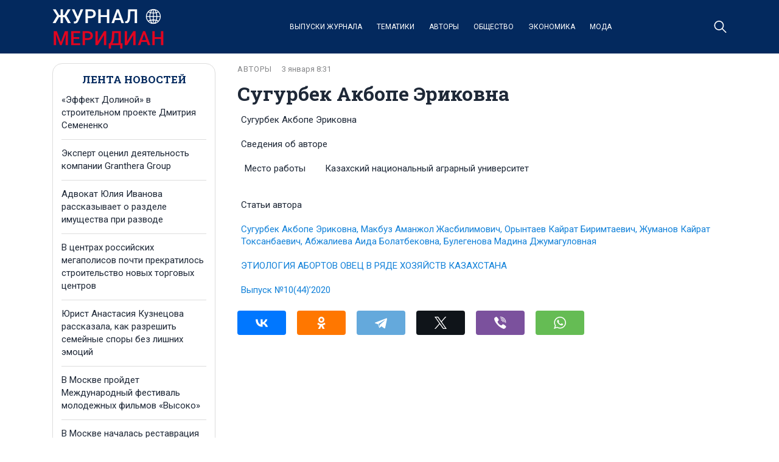

--- FILE ---
content_type: text/html; charset=UTF-8
request_url: https://meridian-journal.ru/site/authorfc53/
body_size: 9926
content:
<!doctype html>
<html lang="ru-RU">
<head>
	<meta charset="UTF-8">
	<meta name="viewport" content="width=device-width, initial-scale=1">
	<link rel="profile" href="https://gmpg.org/xfn/11">

	<meta name='robots' content='index, follow, max-image-preview:large, max-snippet:-1, max-video-preview:-1' />
	<style>img:is([sizes="auto" i], [sizes^="auto," i]) { contain-intrinsic-size: 3000px 1500px }</style>
	
	<!-- This site is optimized with the Yoast SEO plugin v25.2 - https://yoast.com/wordpress/plugins/seo/ -->
	<title>Сугурбек Акбопе Эриковна - Меридиан</title>
	<link rel="canonical" href="https://meridian-journal.ru/site/authorfc53/" />
	<meta property="og:locale" content="ru_RU" />
	<meta property="og:type" content="article" />
	<meta property="og:title" content="Сугурбек Акбопе Эриковна - Меридиан" />
	<meta property="og:description" content="Сугурбек Акбопе Эриковна Сведения об авторе Место работы Казахский национальный..." />
	<meta property="og:url" content="https://meridian-journal.ru/site/authorfc53/" />
	<meta property="og:site_name" content="Меридиан" />
	<meta property="article:published_time" content="2023-01-03T08:31:39+00:00" />
	<meta property="article:modified_time" content="2023-05-23T12:27:46+00:00" />
	<meta name="author" content="admin" />
	<meta name="twitter:card" content="summary_large_image" />
	<meta name="twitter:label1" content="Написано автором" />
	<meta name="twitter:data1" content="admin" />
	<script type="application/ld+json" class="yoast-schema-graph">{"@context":"https://schema.org","@graph":[{"@type":"Article","@id":"https://meridian-journal.ru/site/authorfc53/#article","isPartOf":{"@id":"https://meridian-journal.ru/site/authorfc53/"},"author":{"name":"admin","@id":"https://meridian-journal.ru/#/schema/person/e9bdfc6f2ad092a4578d8e2817fe6f17"},"headline":"Сугурбек Акбопе Эриковна","datePublished":"2023-01-03T08:31:39+00:00","dateModified":"2023-05-23T12:27:46+00:00","mainEntityOfPage":{"@id":"https://meridian-journal.ru/site/authorfc53/"},"wordCount":44,"publisher":{"@id":"https://meridian-journal.ru/#organization"},"articleSection":["Авторы","Статьи"],"inLanguage":"ru-RU"},{"@type":"WebPage","@id":"https://meridian-journal.ru/site/authorfc53/","url":"https://meridian-journal.ru/site/authorfc53/","name":"Сугурбек Акбопе Эриковна - Меридиан","isPartOf":{"@id":"https://meridian-journal.ru/#website"},"datePublished":"2023-01-03T08:31:39+00:00","dateModified":"2023-05-23T12:27:46+00:00","breadcrumb":{"@id":"https://meridian-journal.ru/site/authorfc53/#breadcrumb"},"inLanguage":"ru-RU","potentialAction":[{"@type":"ReadAction","target":["https://meridian-journal.ru/site/authorfc53/"]}]},{"@type":"BreadcrumbList","@id":"https://meridian-journal.ru/site/authorfc53/#breadcrumb","itemListElement":[{"@type":"ListItem","position":1,"name":"Главная страница","item":"https://meridian-journal.ru/"},{"@type":"ListItem","position":2,"name":"Статьи","item":"https://meridian-journal.ru/site/"},{"@type":"ListItem","position":3,"name":"Авторы","item":"https://meridian-journal.ru/site/author/"},{"@type":"ListItem","position":4,"name":"Сугурбек Акбопе Эриковна"}]},{"@type":"WebSite","@id":"https://meridian-journal.ru/#website","url":"https://meridian-journal.ru/","name":"Меридиан","description":"Научный электронный журнал","publisher":{"@id":"https://meridian-journal.ru/#organization"},"potentialAction":[{"@type":"SearchAction","target":{"@type":"EntryPoint","urlTemplate":"https://meridian-journal.ru/?s={search_term_string}"},"query-input":{"@type":"PropertyValueSpecification","valueRequired":true,"valueName":"search_term_string"}}],"inLanguage":"ru-RU"},{"@type":"Organization","@id":"https://meridian-journal.ru/#organization","name":"Меридиан","url":"https://meridian-journal.ru/","logo":{"@type":"ImageObject","inLanguage":"ru-RU","@id":"https://meridian-journal.ru/#/schema/logo/image/","url":"https://meridian-journal.ru/wp-content/uploads/2024/03/logo.png","contentUrl":"https://meridian-journal.ru/wp-content/uploads/2024/03/logo.png","width":370,"height":143,"caption":"Меридиан"},"image":{"@id":"https://meridian-journal.ru/#/schema/logo/image/"}},{"@type":"Person","@id":"https://meridian-journal.ru/#/schema/person/e9bdfc6f2ad092a4578d8e2817fe6f17","name":"admin","image":{"@type":"ImageObject","inLanguage":"ru-RU","@id":"https://meridian-journal.ru/#/schema/person/image/","url":"https://secure.gravatar.com/avatar/50815dd768a3d15bd8b2756dee7d51a7016c5ce99365a8ee20b2c33e750166e9?s=96&d=mm&r=g","contentUrl":"https://secure.gravatar.com/avatar/50815dd768a3d15bd8b2756dee7d51a7016c5ce99365a8ee20b2c33e750166e9?s=96&d=mm&r=g","caption":"admin"},"url":"https://meridian-journal.ru/author/admin/"}]}</script>
	<!-- / Yoast SEO plugin. -->


<link rel="alternate" type="application/rss+xml" title="Меридиан &raquo; Лента" href="https://meridian-journal.ru/feed/" />
<link rel="alternate" type="application/rss+xml" title="Меридиан &raquo; Лента комментариев" href="https://meridian-journal.ru/comments/feed/" />
<script>
window._wpemojiSettings = {"baseUrl":"https:\/\/s.w.org\/images\/core\/emoji\/15.1.0\/72x72\/","ext":".png","svgUrl":"https:\/\/s.w.org\/images\/core\/emoji\/15.1.0\/svg\/","svgExt":".svg","source":{"concatemoji":"https:\/\/meridian-journal.ru\/wp-includes\/js\/wp-emoji-release.min.js?ver=6.8.1"}};
/*! This file is auto-generated */
!function(i,n){var o,s,e;function c(e){try{var t={supportTests:e,timestamp:(new Date).valueOf()};sessionStorage.setItem(o,JSON.stringify(t))}catch(e){}}function p(e,t,n){e.clearRect(0,0,e.canvas.width,e.canvas.height),e.fillText(t,0,0);var t=new Uint32Array(e.getImageData(0,0,e.canvas.width,e.canvas.height).data),r=(e.clearRect(0,0,e.canvas.width,e.canvas.height),e.fillText(n,0,0),new Uint32Array(e.getImageData(0,0,e.canvas.width,e.canvas.height).data));return t.every(function(e,t){return e===r[t]})}function u(e,t,n){switch(t){case"flag":return n(e,"\ud83c\udff3\ufe0f\u200d\u26a7\ufe0f","\ud83c\udff3\ufe0f\u200b\u26a7\ufe0f")?!1:!n(e,"\ud83c\uddfa\ud83c\uddf3","\ud83c\uddfa\u200b\ud83c\uddf3")&&!n(e,"\ud83c\udff4\udb40\udc67\udb40\udc62\udb40\udc65\udb40\udc6e\udb40\udc67\udb40\udc7f","\ud83c\udff4\u200b\udb40\udc67\u200b\udb40\udc62\u200b\udb40\udc65\u200b\udb40\udc6e\u200b\udb40\udc67\u200b\udb40\udc7f");case"emoji":return!n(e,"\ud83d\udc26\u200d\ud83d\udd25","\ud83d\udc26\u200b\ud83d\udd25")}return!1}function f(e,t,n){var r="undefined"!=typeof WorkerGlobalScope&&self instanceof WorkerGlobalScope?new OffscreenCanvas(300,150):i.createElement("canvas"),a=r.getContext("2d",{willReadFrequently:!0}),o=(a.textBaseline="top",a.font="600 32px Arial",{});return e.forEach(function(e){o[e]=t(a,e,n)}),o}function t(e){var t=i.createElement("script");t.src=e,t.defer=!0,i.head.appendChild(t)}"undefined"!=typeof Promise&&(o="wpEmojiSettingsSupports",s=["flag","emoji"],n.supports={everything:!0,everythingExceptFlag:!0},e=new Promise(function(e){i.addEventListener("DOMContentLoaded",e,{once:!0})}),new Promise(function(t){var n=function(){try{var e=JSON.parse(sessionStorage.getItem(o));if("object"==typeof e&&"number"==typeof e.timestamp&&(new Date).valueOf()<e.timestamp+604800&&"object"==typeof e.supportTests)return e.supportTests}catch(e){}return null}();if(!n){if("undefined"!=typeof Worker&&"undefined"!=typeof OffscreenCanvas&&"undefined"!=typeof URL&&URL.createObjectURL&&"undefined"!=typeof Blob)try{var e="postMessage("+f.toString()+"("+[JSON.stringify(s),u.toString(),p.toString()].join(",")+"));",r=new Blob([e],{type:"text/javascript"}),a=new Worker(URL.createObjectURL(r),{name:"wpTestEmojiSupports"});return void(a.onmessage=function(e){c(n=e.data),a.terminate(),t(n)})}catch(e){}c(n=f(s,u,p))}t(n)}).then(function(e){for(var t in e)n.supports[t]=e[t],n.supports.everything=n.supports.everything&&n.supports[t],"flag"!==t&&(n.supports.everythingExceptFlag=n.supports.everythingExceptFlag&&n.supports[t]);n.supports.everythingExceptFlag=n.supports.everythingExceptFlag&&!n.supports.flag,n.DOMReady=!1,n.readyCallback=function(){n.DOMReady=!0}}).then(function(){return e}).then(function(){var e;n.supports.everything||(n.readyCallback(),(e=n.source||{}).concatemoji?t(e.concatemoji):e.wpemoji&&e.twemoji&&(t(e.twemoji),t(e.wpemoji)))}))}((window,document),window._wpemojiSettings);
</script>
<style id='wp-emoji-styles-inline-css'>

	img.wp-smiley, img.emoji {
		display: inline !important;
		border: none !important;
		box-shadow: none !important;
		height: 1em !important;
		width: 1em !important;
		margin: 0 0.07em !important;
		vertical-align: -0.1em !important;
		background: none !important;
		padding: 0 !important;
	}
</style>
<link rel='stylesheet' id='wp-block-library-css' href='https://meridian-journal.ru/wp-includes/css/dist/block-library/style.min.css?ver=6.8.1' media='all' />
<style id='classic-theme-styles-inline-css'>
/*! This file is auto-generated */
.wp-block-button__link{color:#fff;background-color:#32373c;border-radius:9999px;box-shadow:none;text-decoration:none;padding:calc(.667em + 2px) calc(1.333em + 2px);font-size:1.125em}.wp-block-file__button{background:#32373c;color:#fff;text-decoration:none}
</style>
<style id='global-styles-inline-css'>
:root{--wp--preset--aspect-ratio--square: 1;--wp--preset--aspect-ratio--4-3: 4/3;--wp--preset--aspect-ratio--3-4: 3/4;--wp--preset--aspect-ratio--3-2: 3/2;--wp--preset--aspect-ratio--2-3: 2/3;--wp--preset--aspect-ratio--16-9: 16/9;--wp--preset--aspect-ratio--9-16: 9/16;--wp--preset--color--black: #000000;--wp--preset--color--cyan-bluish-gray: #abb8c3;--wp--preset--color--white: #ffffff;--wp--preset--color--pale-pink: #f78da7;--wp--preset--color--vivid-red: #cf2e2e;--wp--preset--color--luminous-vivid-orange: #ff6900;--wp--preset--color--luminous-vivid-amber: #fcb900;--wp--preset--color--light-green-cyan: #7bdcb5;--wp--preset--color--vivid-green-cyan: #00d084;--wp--preset--color--pale-cyan-blue: #8ed1fc;--wp--preset--color--vivid-cyan-blue: #0693e3;--wp--preset--color--vivid-purple: #9b51e0;--wp--preset--gradient--vivid-cyan-blue-to-vivid-purple: linear-gradient(135deg,rgba(6,147,227,1) 0%,rgb(155,81,224) 100%);--wp--preset--gradient--light-green-cyan-to-vivid-green-cyan: linear-gradient(135deg,rgb(122,220,180) 0%,rgb(0,208,130) 100%);--wp--preset--gradient--luminous-vivid-amber-to-luminous-vivid-orange: linear-gradient(135deg,rgba(252,185,0,1) 0%,rgba(255,105,0,1) 100%);--wp--preset--gradient--luminous-vivid-orange-to-vivid-red: linear-gradient(135deg,rgba(255,105,0,1) 0%,rgb(207,46,46) 100%);--wp--preset--gradient--very-light-gray-to-cyan-bluish-gray: linear-gradient(135deg,rgb(238,238,238) 0%,rgb(169,184,195) 100%);--wp--preset--gradient--cool-to-warm-spectrum: linear-gradient(135deg,rgb(74,234,220) 0%,rgb(151,120,209) 20%,rgb(207,42,186) 40%,rgb(238,44,130) 60%,rgb(251,105,98) 80%,rgb(254,248,76) 100%);--wp--preset--gradient--blush-light-purple: linear-gradient(135deg,rgb(255,206,236) 0%,rgb(152,150,240) 100%);--wp--preset--gradient--blush-bordeaux: linear-gradient(135deg,rgb(254,205,165) 0%,rgb(254,45,45) 50%,rgb(107,0,62) 100%);--wp--preset--gradient--luminous-dusk: linear-gradient(135deg,rgb(255,203,112) 0%,rgb(199,81,192) 50%,rgb(65,88,208) 100%);--wp--preset--gradient--pale-ocean: linear-gradient(135deg,rgb(255,245,203) 0%,rgb(182,227,212) 50%,rgb(51,167,181) 100%);--wp--preset--gradient--electric-grass: linear-gradient(135deg,rgb(202,248,128) 0%,rgb(113,206,126) 100%);--wp--preset--gradient--midnight: linear-gradient(135deg,rgb(2,3,129) 0%,rgb(40,116,252) 100%);--wp--preset--font-size--small: 13px;--wp--preset--font-size--medium: 20px;--wp--preset--font-size--large: 36px;--wp--preset--font-size--x-large: 42px;--wp--preset--spacing--20: 0.44rem;--wp--preset--spacing--30: 0.67rem;--wp--preset--spacing--40: 1rem;--wp--preset--spacing--50: 1.5rem;--wp--preset--spacing--60: 2.25rem;--wp--preset--spacing--70: 3.38rem;--wp--preset--spacing--80: 5.06rem;--wp--preset--shadow--natural: 6px 6px 9px rgba(0, 0, 0, 0.2);--wp--preset--shadow--deep: 12px 12px 50px rgba(0, 0, 0, 0.4);--wp--preset--shadow--sharp: 6px 6px 0px rgba(0, 0, 0, 0.2);--wp--preset--shadow--outlined: 6px 6px 0px -3px rgba(255, 255, 255, 1), 6px 6px rgba(0, 0, 0, 1);--wp--preset--shadow--crisp: 6px 6px 0px rgba(0, 0, 0, 1);}:where(.is-layout-flex){gap: 0.5em;}:where(.is-layout-grid){gap: 0.5em;}body .is-layout-flex{display: flex;}.is-layout-flex{flex-wrap: wrap;align-items: center;}.is-layout-flex > :is(*, div){margin: 0;}body .is-layout-grid{display: grid;}.is-layout-grid > :is(*, div){margin: 0;}:where(.wp-block-columns.is-layout-flex){gap: 2em;}:where(.wp-block-columns.is-layout-grid){gap: 2em;}:where(.wp-block-post-template.is-layout-flex){gap: 1.25em;}:where(.wp-block-post-template.is-layout-grid){gap: 1.25em;}.has-black-color{color: var(--wp--preset--color--black) !important;}.has-cyan-bluish-gray-color{color: var(--wp--preset--color--cyan-bluish-gray) !important;}.has-white-color{color: var(--wp--preset--color--white) !important;}.has-pale-pink-color{color: var(--wp--preset--color--pale-pink) !important;}.has-vivid-red-color{color: var(--wp--preset--color--vivid-red) !important;}.has-luminous-vivid-orange-color{color: var(--wp--preset--color--luminous-vivid-orange) !important;}.has-luminous-vivid-amber-color{color: var(--wp--preset--color--luminous-vivid-amber) !important;}.has-light-green-cyan-color{color: var(--wp--preset--color--light-green-cyan) !important;}.has-vivid-green-cyan-color{color: var(--wp--preset--color--vivid-green-cyan) !important;}.has-pale-cyan-blue-color{color: var(--wp--preset--color--pale-cyan-blue) !important;}.has-vivid-cyan-blue-color{color: var(--wp--preset--color--vivid-cyan-blue) !important;}.has-vivid-purple-color{color: var(--wp--preset--color--vivid-purple) !important;}.has-black-background-color{background-color: var(--wp--preset--color--black) !important;}.has-cyan-bluish-gray-background-color{background-color: var(--wp--preset--color--cyan-bluish-gray) !important;}.has-white-background-color{background-color: var(--wp--preset--color--white) !important;}.has-pale-pink-background-color{background-color: var(--wp--preset--color--pale-pink) !important;}.has-vivid-red-background-color{background-color: var(--wp--preset--color--vivid-red) !important;}.has-luminous-vivid-orange-background-color{background-color: var(--wp--preset--color--luminous-vivid-orange) !important;}.has-luminous-vivid-amber-background-color{background-color: var(--wp--preset--color--luminous-vivid-amber) !important;}.has-light-green-cyan-background-color{background-color: var(--wp--preset--color--light-green-cyan) !important;}.has-vivid-green-cyan-background-color{background-color: var(--wp--preset--color--vivid-green-cyan) !important;}.has-pale-cyan-blue-background-color{background-color: var(--wp--preset--color--pale-cyan-blue) !important;}.has-vivid-cyan-blue-background-color{background-color: var(--wp--preset--color--vivid-cyan-blue) !important;}.has-vivid-purple-background-color{background-color: var(--wp--preset--color--vivid-purple) !important;}.has-black-border-color{border-color: var(--wp--preset--color--black) !important;}.has-cyan-bluish-gray-border-color{border-color: var(--wp--preset--color--cyan-bluish-gray) !important;}.has-white-border-color{border-color: var(--wp--preset--color--white) !important;}.has-pale-pink-border-color{border-color: var(--wp--preset--color--pale-pink) !important;}.has-vivid-red-border-color{border-color: var(--wp--preset--color--vivid-red) !important;}.has-luminous-vivid-orange-border-color{border-color: var(--wp--preset--color--luminous-vivid-orange) !important;}.has-luminous-vivid-amber-border-color{border-color: var(--wp--preset--color--luminous-vivid-amber) !important;}.has-light-green-cyan-border-color{border-color: var(--wp--preset--color--light-green-cyan) !important;}.has-vivid-green-cyan-border-color{border-color: var(--wp--preset--color--vivid-green-cyan) !important;}.has-pale-cyan-blue-border-color{border-color: var(--wp--preset--color--pale-cyan-blue) !important;}.has-vivid-cyan-blue-border-color{border-color: var(--wp--preset--color--vivid-cyan-blue) !important;}.has-vivid-purple-border-color{border-color: var(--wp--preset--color--vivid-purple) !important;}.has-vivid-cyan-blue-to-vivid-purple-gradient-background{background: var(--wp--preset--gradient--vivid-cyan-blue-to-vivid-purple) !important;}.has-light-green-cyan-to-vivid-green-cyan-gradient-background{background: var(--wp--preset--gradient--light-green-cyan-to-vivid-green-cyan) !important;}.has-luminous-vivid-amber-to-luminous-vivid-orange-gradient-background{background: var(--wp--preset--gradient--luminous-vivid-amber-to-luminous-vivid-orange) !important;}.has-luminous-vivid-orange-to-vivid-red-gradient-background{background: var(--wp--preset--gradient--luminous-vivid-orange-to-vivid-red) !important;}.has-very-light-gray-to-cyan-bluish-gray-gradient-background{background: var(--wp--preset--gradient--very-light-gray-to-cyan-bluish-gray) !important;}.has-cool-to-warm-spectrum-gradient-background{background: var(--wp--preset--gradient--cool-to-warm-spectrum) !important;}.has-blush-light-purple-gradient-background{background: var(--wp--preset--gradient--blush-light-purple) !important;}.has-blush-bordeaux-gradient-background{background: var(--wp--preset--gradient--blush-bordeaux) !important;}.has-luminous-dusk-gradient-background{background: var(--wp--preset--gradient--luminous-dusk) !important;}.has-pale-ocean-gradient-background{background: var(--wp--preset--gradient--pale-ocean) !important;}.has-electric-grass-gradient-background{background: var(--wp--preset--gradient--electric-grass) !important;}.has-midnight-gradient-background{background: var(--wp--preset--gradient--midnight) !important;}.has-small-font-size{font-size: var(--wp--preset--font-size--small) !important;}.has-medium-font-size{font-size: var(--wp--preset--font-size--medium) !important;}.has-large-font-size{font-size: var(--wp--preset--font-size--large) !important;}.has-x-large-font-size{font-size: var(--wp--preset--font-size--x-large) !important;}
:where(.wp-block-post-template.is-layout-flex){gap: 1.25em;}:where(.wp-block-post-template.is-layout-grid){gap: 1.25em;}
:where(.wp-block-columns.is-layout-flex){gap: 2em;}:where(.wp-block-columns.is-layout-grid){gap: 2em;}
:root :where(.wp-block-pullquote){font-size: 1.5em;line-height: 1.6;}
</style>
<link rel='stylesheet' id='meridian-style-css' href='https://meridian-journal.ru/wp-content/themes/meridian/style.css?ver=1.0.1' media='all' />
<link rel='stylesheet' id='boo-grid-4.6-css' href='https://meridian-journal.ru/wp-content/themes/meridian/bootstrap-grid.css?ver=1.0.1' media='all' />
<link rel='stylesheet' id='fancybox-css-css' href='https://meridian-journal.ru/wp-content/themes/meridian/js/jquery.fancybox.min.css?ver=1.0.1' media='all' />
<script src="https://meridian-journal.ru/wp-includes/js/jquery/jquery.min.js?ver=3.7.1" id="jquery-core-js"></script>
<script src="https://meridian-journal.ru/wp-includes/js/jquery/jquery-migrate.min.js?ver=3.4.1" id="jquery-migrate-js"></script>
<link rel="https://api.w.org/" href="https://meridian-journal.ru/wp-json/" /><link rel="alternate" title="JSON" type="application/json" href="https://meridian-journal.ru/wp-json/wp/v2/posts/18638" /><link rel="EditURI" type="application/rsd+xml" title="RSD" href="https://meridian-journal.ru/xmlrpc.php?rsd" />
<meta name="generator" content="WordPress 6.8.1" />
<link rel='shortlink' href='https://meridian-journal.ru/?p=18638' />
<link rel="alternate" title="oEmbed (JSON)" type="application/json+oembed" href="https://meridian-journal.ru/wp-json/oembed/1.0/embed?url=https%3A%2F%2Fmeridian-journal.ru%2Fsite%2Fauthorfc53%2F" />
<link rel="alternate" title="oEmbed (XML)" type="text/xml+oembed" href="https://meridian-journal.ru/wp-json/oembed/1.0/embed?url=https%3A%2F%2Fmeridian-journal.ru%2Fsite%2Fauthorfc53%2F&#038;format=xml" />
<link rel="icon" href="https://meridian-journal.ru/wp-content/uploads/2023/05/favicon-1.png" sizes="32x32" />
<link rel="icon" href="https://meridian-journal.ru/wp-content/uploads/2023/05/favicon-1.png" sizes="192x192" />
<link rel="apple-touch-icon" href="https://meridian-journal.ru/wp-content/uploads/2023/05/favicon-1.png" />
<meta name="msapplication-TileImage" content="https://meridian-journal.ru/wp-content/uploads/2023/05/favicon-1.png" />
</head>

<body class="wp-singular post-template-default single single-post postid-18638 single-format-standard wp-custom-logo wp-theme-meridian no-sidebar"> 

	
<div id="page" class="site">

<header class="site-header compensate-for-scrollbar d-flex flex-column">
	<div class="header-menu">
		<div class="container relative">
			<div class="menu_wrap d-flex align-items-center justify-content-between">
				<div class="flex-shrink-0 mr-5">
					<div class="site-branding">
						<a href="https://meridian-journal.ru/" class="custom-logo-link" rel="home"><img width="370" height="143" src="https://meridian-journal.ru/wp-content/uploads/2024/03/logo.png" class="custom-logo" alt="Меридиан" decoding="async" fetchpriority="high" /></a>					</div>
				</div>
				<nav class="nav-menu my-auto">
					<ul id="menu-header" class="d-lg-flex flex-wrap"><li id="menu-item-45227" class="menu-item menu-item-type-taxonomy menu-item-object-category menu-item-45227"><a href="https://meridian-journal.ru/site/journal/">Выпуски журнала</a></li>
<li id="menu-item-45228" class="menu-item menu-item-type-taxonomy menu-item-object-category menu-item-45228"><a href="https://meridian-journal.ru/site/category/">Тематики</a></li>
<li id="menu-item-45226" class="menu-item menu-item-type-taxonomy menu-item-object-category current-post-ancestor current-menu-parent current-post-parent menu-item-45226"><a href="https://meridian-journal.ru/site/author/">Авторы</a></li>
<li id="menu-item-61911" class="menu-item menu-item-type-taxonomy menu-item-object-category menu-item-61911"><a href="https://meridian-journal.ru/obshhestvo/">Общество</a></li>
<li id="menu-item-61912" class="menu-item menu-item-type-taxonomy menu-item-object-category menu-item-61912"><a href="https://meridian-journal.ru/ekonomika/">Экономика</a></li>
<li id="menu-item-61913" class="menu-item menu-item-type-taxonomy menu-item-object-category menu-item-61913"><a href="https://meridian-journal.ru/moda/">Мода</a></li>
</ul>				</nav>
				<div class="d-flex align-items-center">
					<div class="d-lg-none d-block">
						<div class="burger"><span></span></div>
					</div>
					<div class="search_column">
						<div class="d-flex justify-content-end wrap_search h-100">
    <div class="search_panel">
        <form role="search" method="get" id="searchform" class="searchform d-flex" action="https://meridian-journal.ru/">
                <input type="text" value="" name="s" id="s" placeholder="Поиск новости" required/>
                <label for="searchsubmit" class="s-submit d-flex align-items-center">
                    <svg xmlns="http://www.w3.org/2000/svg" width="22" height="22" viewBox="0 0 22 22" fill="none"><g clip-path="url(#clip0_14_506)"><path d="M7.64839 0.064455C5.74057 0.30508 3.93589 1.19453 2.56518 2.56524C-0.0301296 5.15625 -0.726223 9.08789 0.820652 12.3664C2.09682 15.0777 4.64917 16.9512 7.57534 17.3379C9.74956 17.6215 11.971 17.0629 13.7499 15.7867C13.9605 15.6363 14.1496 15.5117 14.1667 15.5117C14.1839 15.5117 15.6234 16.934 17.3593 18.6656C20.6894 21.9957 20.6937 21.9957 21.0761 22C21.2652 22 21.639 21.8453 21.7507 21.7164C21.8753 21.5746 22 21.2566 22 21.0762C22 20.6938 21.9957 20.6895 18.6656 17.3594C16.9339 15.6234 15.5117 14.1883 15.5117 14.1711C15.5117 14.1539 15.6363 13.9648 15.791 13.7457C16.8566 12.2375 17.398 10.5574 17.4023 8.73555C17.4023 6.38086 16.4999 4.20234 14.8371 2.54805C13.5222 1.2418 11.9066 0.4168 10.0546 0.107424C9.47026 0.00859642 8.25854 -0.012888 7.64839 0.064455ZM9.71089 1.91211C11.6703 2.23008 13.3417 3.28711 14.4031 4.88555C15.1937 6.07578 15.5589 7.26602 15.5632 8.67969C15.5632 9.36289 15.516 9.77539 15.3613 10.3984C14.7554 12.8176 12.8175 14.7555 10.3984 15.3613C9.77534 15.516 9.36284 15.5633 8.67964 15.5633C7.26596 15.559 6.07573 15.1938 4.8855 14.4031C2.99057 13.1441 1.8476 11.0086 1.8476 8.70977C1.8476 7.5582 2.08393 6.58711 2.62104 5.54727C3.48901 3.86719 5.03589 2.6168 6.89643 2.07969C7.68276 1.85625 8.89878 1.78321 9.71089 1.91211Z" /></g><defs><clipPath id="clip0_14_506"><rect width="22" height="22"/></clipPath></defs></svg>
                    <input type="submit" class="searchsubmit" id="searchsubmit" value="" />
                </label>
        </form>
    </div>
    <div class="s-icon d-flex align-items-center">
        <svg class="loop-icon" xmlns="http://www.w3.org/2000/svg" width="22" height="22" viewBox="0 0 22 22" fill="none"><g clip-path="url(#clip0_14_506)"><path d="M7.64839 0.064455C5.74057 0.30508 3.93589 1.19453 2.56518 2.56524C-0.0301296 5.15625 -0.726223 9.08789 0.820652 12.3664C2.09682 15.0777 4.64917 16.9512 7.57534 17.3379C9.74956 17.6215 11.971 17.0629 13.7499 15.7867C13.9605 15.6363 14.1496 15.5117 14.1667 15.5117C14.1839 15.5117 15.6234 16.934 17.3593 18.6656C20.6894 21.9957 20.6937 21.9957 21.0761 22C21.2652 22 21.639 21.8453 21.7507 21.7164C21.8753 21.5746 22 21.2566 22 21.0762C22 20.6938 21.9957 20.6895 18.6656 17.3594C16.9339 15.6234 15.5117 14.1883 15.5117 14.1711C15.5117 14.1539 15.6363 13.9648 15.791 13.7457C16.8566 12.2375 17.398 10.5574 17.4023 8.73555C17.4023 6.38086 16.4999 4.20234 14.8371 2.54805C13.5222 1.2418 11.9066 0.4168 10.0546 0.107424C9.47026 0.00859642 8.25854 -0.012888 7.64839 0.064455ZM9.71089 1.91211C11.6703 2.23008 13.3417 3.28711 14.4031 4.88555C15.1937 6.07578 15.5589 7.26602 15.5632 8.67969C15.5632 9.36289 15.516 9.77539 15.3613 10.3984C14.7554 12.8176 12.8175 14.7555 10.3984 15.3613C9.77534 15.516 9.36284 15.5633 8.67964 15.5633C7.26596 15.559 6.07573 15.1938 4.8855 14.4031C2.99057 13.1441 1.8476 11.0086 1.8476 8.70977C1.8476 7.5582 2.08393 6.58711 2.62104 5.54727C3.48901 3.86719 5.03589 2.6168 6.89643 2.07969C7.68276 1.85625 8.89878 1.78321 9.71089 1.91211Z" /></g><defs><clipPath id="clip0_14_506"><rect width="22" height="22"/></clipPath></defs></svg>
        <svg data-win="gl0ry_to_ukra1ne" class="loop-icon_close" width="20" height="19" viewBox="0 0 20 19" fill="none" xmlns="http://www.w3.org/2000/svg"><path fill-rule="evenodd" clip-rule="evenodd" d="M2.73529 0.79769C2.33837 0.400768 1.69483 0.400768 1.29791 0.797691C0.900988 1.19461 0.900988 1.83815 1.29791 2.23507L8.56286 9.50002L1.29796 16.7649C0.90104 17.1618 0.90104 17.8054 1.29796 18.2023C1.69488 18.5992 2.33842 18.5992 2.73534 18.2023L10.0002 10.9374L17.2651 18.2023C17.6621 18.5992 18.3056 18.5992 18.7025 18.2023C19.0994 17.8054 19.0994 17.1618 18.7025 16.7649L11.4376 9.50002L18.7026 2.23507C19.0995 1.83815 19.0995 1.19461 18.7026 0.797691C18.3057 0.400768 17.6621 0.400768 17.2652 0.79769L10.0002 8.06264L2.73529 0.79769Z"/></svg>
    </div>
</div>					</div>
				</div>
			</div>
		</div>
	</div>
</header>

<main>
	<section class="pt-0">
		<div class="container">
			<div class="row">
				<div class="col-lg-3 col-md-4 order-md-1 order-2">
					<div class="side_bar">
			<div class="side_bar_news">Лента новостей</div>
		<ul>
												<li>
						<a class="title_news" href="https://meridian-journal.ru/ekonomika/effekt-dolinoj-v-stroitelnom-proekte-dmitriya-semenenko/">«Эффект Долиной» в строительном проекте Дмитрия Семененко</a>
					</li>
																<li>
						<a class="title_news" href="https://meridian-journal.ru/ekonomika/ekspert-oczenil-deyatelnost-kompanii-granthera-group/">Эксперт оценил деятельность компании Granthera Group</a>
					</li>
																<li>
						<a class="title_news" href="https://meridian-journal.ru/obshhestvo/advokat-yuliya-ivanova-rasskazyvaet-o-razdele-imushhestva-pri-razvode/">Адвокат Юлия Иванова рассказывает о разделе имущества при разводе</a>
					</li>
																<li>
						<a class="title_news" href="https://meridian-journal.ru/obshhestvo/v-czentrah-rossijskih-megapolisov-pochti-prekratilos-stroitelstvo-novyh-torgovyh-czentrov/">В центрах российских мегаполисов почти прекратилось строительство новых торговых центров</a>
					</li>
																<li>
						<a class="title_news" href="https://meridian-journal.ru/obshhestvo/yurist-anastasiya-kuzneczova-rasskazala-kak-razreshit-semejnye-spory-bez-lishnih-emoczij/">Юрист Анастасия Кузнецова рассказала, как разрешить семейные споры без лишних эмоций</a>
					</li>
																<li>
						<a class="title_news" href="https://meridian-journal.ru/obshhestvo/v-moskve-projdet-mezhdunarodnyj-festival-molodezhnyh-filmov-vysoko/">В Москве пройдет Международный фестиваль молодежных фильмов «Высоко»</a>
					</li>
																<li>
						<a class="title_news" href="https://meridian-journal.ru/obshhestvo/v-moskve-nachalas-restavracziya-fasadov-zdaniya-posolstva-respubliki-belarus/">В Москве началась реставрация фасадов здания посольства Республики Беларусь</a>
					</li>
																<li>
						<a class="title_news" href="https://meridian-journal.ru/obshhestvo/za-polgoda-u-obitatelej-moskovskogo-zooparka-poyavilis-na-svet-pochti-200-detenyshej/">За полгода у обитателей Московского зоопарка появились на свет почти 200 детенышей</a>
					</li>
									</ul>
	</div>

<aside id="secondary" class="widget-area">
	</aside>
				</div>
				<div class="col-lg-9 col-md-8 mb-md-0 mb-4 order-md-2 order-1">
					<div class="single-content pl-md-4">
						<div class="d-flex flex-column">
							<div class="order-2">
								<h1>Сугурбек Акбопе Эриковна</h1>							</div>
							<div class="order-1 single-meta d-flex align-items-center">
								<div class="mr-3"><a class="cat-name" href="https://meridian-journal.ru/site/author/">Авторы</a></div>
								<div class="date_post">
									3 января 8:31								</div>
							</div>
						</div>

													
							<div class="col">
<div class="flex-centered">
<p class="author-title">Сугурбек Акбопе Эриковна</p>
</p></div>
<div class="flex-centered">
<p class="author-info-title">Сведения об авторе</p>
</p></div>
<div class="container-fluid">
<div class="row article-meta">
<div class="col-2 article-meta-key">
<p>Место работы</p>
</p></div>
<div class="col-10 article-meta-value">
<p>Казахский национальный аграрный университет</p>
</p></div>
</p></div>
</p></div>
<div class="flex-centered">
<p class="author-info-title">Статьи автора</p>
</p></div>
<div class="category-article">
                    <a href="https://meridian-journal.ru/site/authorfc53/articledc2f-2?id=3929"></p>
<p class="category-article-authors">Сугурбек Акбопе Эриковна, Макбуз Аманжол Жасбилимович, Орынтаев Кайрат Биримтаевич, Жуманов Кайрат Токсанбаевич, Абжалиева Аида Болатбековна, Булегенова Мадина Джумагуловная</p>
<p class="category-article-title">ЭТИОЛОГИЯ АБОРТОВ ОВЕЦ В РЯДЕ ХОЗЯЙСТВ КАЗАХСТАНА</p>
<p class="category-article-journal-issue">Выпуск №10(44)&#8217;2020</p>
<p>                    </a>
                </div>
</p></div>

							<div>
								<script src="https://yastatic.net/share2/share.js"></script>
								<div class="ya-share2" data-curtain data-size="l" data-services="vkontakte,odnoklassniki,telegram,twitter,viber,whatsapp"></div>
							</div>
											</div>
				</div>
			</div>
		</div>
	</section>
		<section>
		<div class="container">
	        
	        	        	<div class="other_posts_title">Другие новости</div>
	        	<div class="row my-n3 other_posts">
		            		            	<div class="col-lg-3 col-sm-6 my-3">
			    			
<div class="news_inner">
    <a href="https://meridian-journal.ru/site/authorc7d5/" class="thumbnail_news_link">
        <div class="thumbnail_news">
                            <img src="https://meridian-journal.ru/wp-content/themes/meridian/img/no-img.jpg">
                    </div>
    </a>
    <div class="news_inner_meta d-flex flex-column">
        <a class="cat-name" href="https://meridian-journal.ru/site/author/">Авторы</a>        <a href="https://meridian-journal.ru/site/authorc7d5/" class="news_item">
            <div class="title_news">
                Идрисова Ольга Сергеевна            </div>
        </a>
        <div class="mt-auto time_news pt-2">18 мая</div>
    </div>
</div>						</div>          	
		            		            	<div class="col-lg-3 col-sm-6 my-3">
			    			
<div class="news_inner">
    <a href="https://meridian-journal.ru/site/author87d3/" class="thumbnail_news_link">
        <div class="thumbnail_news">
                            <img src="https://meridian-journal.ru/wp-content/themes/meridian/img/no-img.jpg">
                    </div>
    </a>
    <div class="news_inner_meta d-flex flex-column">
        <a class="cat-name" href="https://meridian-journal.ru/site/author/">Авторы</a>        <a href="https://meridian-journal.ru/site/author87d3/" class="news_item">
            <div class="title_news">
                Матвеева Марина Станиславовна            </div>
        </a>
        <div class="mt-auto time_news pt-2">18 мая</div>
    </div>
</div>						</div>          	
		            		            	<div class="col-lg-3 col-sm-6 my-3">
			    			
<div class="news_inner">
    <a href="https://meridian-journal.ru/site/authordf9c/" class="thumbnail_news_link">
        <div class="thumbnail_news">
                            <img src="https://meridian-journal.ru/wp-content/themes/meridian/img/no-img.jpg">
                    </div>
    </a>
    <div class="news_inner_meta d-flex flex-column">
        <a class="cat-name" href="https://meridian-journal.ru/site/author/">Авторы</a>        <a href="https://meridian-journal.ru/site/authordf9c/" class="news_item">
            <div class="title_news">
                Шодиев Манучехр Бахромович            </div>
        </a>
        <div class="mt-auto time_news pt-2">18 мая</div>
    </div>
</div>						</div>          	
		            		            	<div class="col-lg-3 col-sm-6 my-3">
			    			
<div class="news_inner">
    <a href="https://meridian-journal.ru/site/authorf7fe/" class="thumbnail_news_link">
        <div class="thumbnail_news">
                            <img src="https://meridian-journal.ru/wp-content/themes/meridian/img/no-img.jpg">
                    </div>
    </a>
    <div class="news_inner_meta d-flex flex-column">
        <a class="cat-name" href="https://meridian-journal.ru/site/author/">Авторы</a>        <a href="https://meridian-journal.ru/site/authorf7fe/" class="news_item">
            <div class="title_news">
                Смагулова Гульжихан Советбековна            </div>
        </a>
        <div class="mt-auto time_news pt-2">18 мая</div>
    </div>
</div>						</div>          	
		            	            </div>
	            	        	    </div>
    </section>
</main>


	<footer id="colophon" class="site-footer">
		<div class="container">
			<div class="d-flex flex-md-row flex-column align-items-center justify-content-between">
				<div>
					<div class="site-branding mb-2">
						<a href="https://meridian-journal.ru" class="d-block">	
							<img src="https://meridian-journal.ru/wp-content/uploads/2024/03/logo.png" class="my-0">
						</a>
					</div>
					<p class="footer_copyright m-0">© 2026 <span>meridian-journal.ru</span></p>
				</div>
				<div class="d-flex flex-column">
					<div class="my-auto">
						<nav>
							<div class="menu-menu-2-container"><ul id="menu-menu-2" class="footer_menu d-flex flex-wrap justify-content-center"><li id="menu-item-45291" class="menu-item menu-item-type-post_type menu-item-object-page menu-item-45291"><a href="https://meridian-journal.ru/pageid59/">О журнале</a></li>
<li id="menu-item-45292" class="menu-item menu-item-type-post_type menu-item-object-page menu-item-45292"><a href="https://meridian-journal.ru/journals/">Выпуски нашего журнала</a></li>
<li id="menu-item-45293" class="menu-item menu-item-type-post_type menu-item-object-page menu-item-45293"><a href="https://meridian-journal.ru/categories/">Тематики</a></li>
<li id="menu-item-45299" class="menu-item menu-item-type-taxonomy menu-item-object-category current-post-ancestor current-menu-parent current-post-parent menu-item-45299"><a href="https://meridian-journal.ru/site/author/">Авторы наших статей</a></li>
<li id="menu-item-45294" class="menu-item menu-item-type-post_type menu-item-object-page menu-item-45294"><a href="https://meridian-journal.ru/pageid55/">Авторам</a></li>
<li id="menu-item-45298" class="menu-item menu-item-type-post_type menu-item-object-page menu-item-45298"><a href="https://meridian-journal.ru/pageid1246/">Публикации в РИНЦ</a></li>
</ul></div>						</nav>
					</div>
				</div>
			</div>
		</div>
	</footer>



</div>

<script type="speculationrules">
{"prefetch":[{"source":"document","where":{"and":[{"href_matches":"\/*"},{"not":{"href_matches":["\/wp-*.php","\/wp-admin\/*","\/wp-content\/uploads\/*","\/wp-content\/*","\/wp-content\/plugins\/*","\/wp-content\/themes\/meridian\/*","\/*\\?(.+)"]}},{"not":{"selector_matches":"a[rel~=\"nofollow\"]"}},{"not":{"selector_matches":".no-prefetch, .no-prefetch a"}}]},"eagerness":"conservative"}]}
</script>
<script src="https://meridian-journal.ru/wp-content/themes/meridian/js/jquery.fancybox.min.js?ver=1.0.1" id="fancybox-js-js"></script>
<script src="https://meridian-journal.ru/wp-content/themes/meridian/js/ajax_loadmore.js?ver=1.0.1" id="ajax_loadmore-js-js"></script>
<script src="https://meridian-journal.ru/wp-content/themes/meridian/js/custom.js?ver=1.0.1" id="custom-js-js"></script>

</body>
</html>


--- FILE ---
content_type: application/javascript; charset=utf-8
request_url: https://meridian-journal.ru/wp-content/themes/meridian/js/custom.js?ver=1.0.1
body_size: 751
content:
jQuery(document).ready(function($){
	
	//search
	$(".s-icon").click(function(){
	    $("body").toggleClass("s-active");
	});

	//menu
	$(function () {
	    $('.burger').click(function(evt) {
	    	evt.stopPropagation(); //stops the document click action
	        $('body').toggleClass('menu--open');
	        $('body').removeClass('s-active');
	    });

	    $(document).click(function(e) {
	        if (!$(e.target).closest('.nav-menu').length) {
	            $('body').removeClass('menu--open');
	        }
	    });
	    
	});

	//sub li
	$(".site-header li.menu-item-has-children > a").append('<span class="submenu-arrow"><svg xmlns="http://www.w3.org/2000/svg" viewBox="0 0 512 512"><path d="M233.4 406.6c12.5 12.5 32.8 12.5 45.3 0l192-192c12.5-12.5 12.5-32.8 0-45.3s-32.8-12.5-45.3 0L256 338.7 86.6 169.4c-12.5-12.5-32.8-12.5-45.3 0s-12.5 32.8 0 45.3l192 192z"/></svg></span>');


	//function is link the image ?
    function isImgLink(url) {
        if(typeof url !== 'string') return false;
        return(url.match(/^http[^\?]*.(jpg|jpeg|gif|png|tiff|bmp)(\?(.*))?$/gmi) != null);
    }
    // console.log(isImgLink('https://example.com/img.jpg')); // true
    // console.log(isImgLink('https://example.com/any-route?param=not-img-file.jpg')); // false
    // console.log(isImgLink('https://example.com/img.jpg?param=123')); // true

    //wp gutenberg gallery
    $('.wp-block-gallery figure a, .wp-block-image a').each(function() { 
        var linkHref = $(this).attr('href'); //get href 
        //if href is link img then attr fancybox
        if(isImgLink(linkHref)){
           $(this).attr('data-fancybox', 'images');
        }
    });

	//scroll
	function updateScroll() {
		if ($(window).scrollTop() >= 50) {
			$("header").addClass('scrolled');
		} else {
			$("header").removeClass("scrolled");
		}
	}
	$(function() {
		$(window).scroll(updateScroll);
		updateScroll();
	});

	

});

